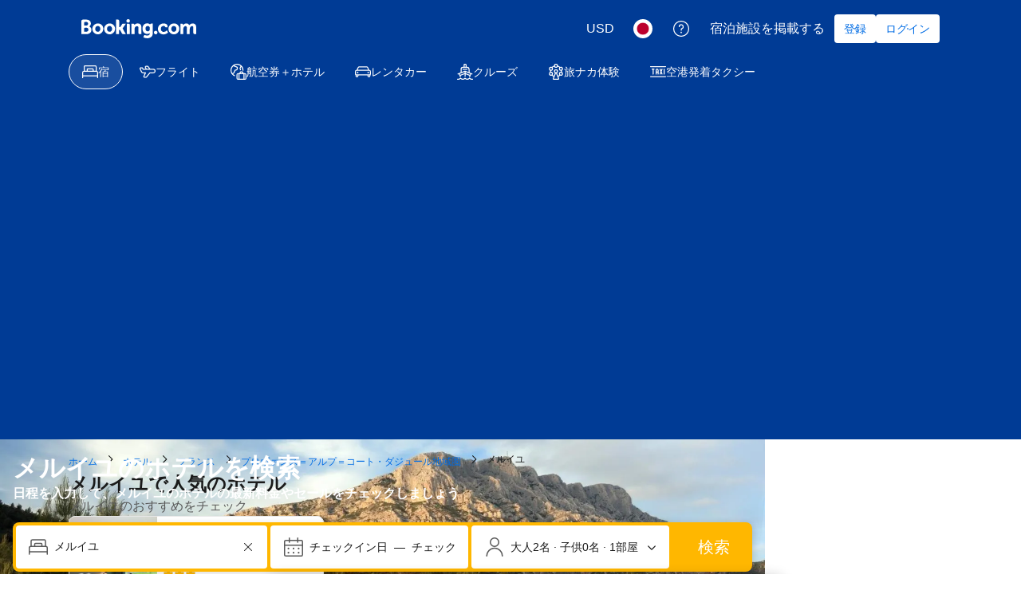

--- FILE ---
content_type: text/html; charset=UTF-8
request_url: https://www.booking.com/destination/city/fr/meyreuil.ja.html?sid=4afe4f33aec10edd3ba25d8c7e705a94
body_size: 1818
content:
<!DOCTYPE html>
<html lang="en">
<head>
    <meta charset="utf-8">
    <meta name="viewport" content="width=device-width, initial-scale=1">
    <title></title>
    <style>
        body {
            font-family: "Arial";
        }
    </style>
    <script type="text/javascript">
    window.awsWafCookieDomainList = ['booking.com'];
    window.gokuProps = {
"key":"AQIDAHjcYu/GjX+QlghicBgQ/7bFaQZ+m5FKCMDnO+vTbNg96AE2d60Q/ObrltvLwmETCDa3AAAAfjB8BgkqhkiG9w0BBwagbzBtAgEAMGgGCSqGSIb3DQEHATAeBglghkgBZQMEAS4wEQQM/uJBw6u1fb9vj1MZAgEQgDsRQ2/sks/D/RVlSVbME4Dj3wRkJD2FZ07abhptl33LwU7tGyATwZ4iwbGQYUhO6BHjaEkO4LpswPF/iQ==",
          "iv":"A6x+TwFPBgAAFBX5",
          "context":"VKit/xuXVHr6KzshpEfv5HfboqzUy/M2V8qbK9TkBV1zqgrnpdxnUpY+UqH4dO6aBGKQ1eaUDaYcFEBHsSVIICSAkl4CVlTeSNSqCnu/PAHZ1KpsdRTDJ9d4TT5X+e7LbI6VfGauyCDhid6KwYhLUBt9uVlWHGI4lOlrDKb1OiuBX2J88HAg8Be3i/fbzlkA9HV3PDUdh8N1k4VCmBZdVBwgbDMhAkMZCn3MdG28wxSoiRGAN4ddM8TNRAKt2yJLNGM+/r8D9o1RqtY6cZIYSYpoIKzxVV4T40zJmHxTndNWU/VVTIMhoCsf+plh6ziQdD1+IiI4zegPyrGxbJLwe0I+g2KqQSIP4L5e2CDzvc3p7Vd0g6uNmQ=="
};
    </script>
    <script src="https://d8c14d4960ca.337f8b16.us-east-2.token.awswaf.com/d8c14d4960ca/a18a4859af9c/f81f84a03d17/challenge.js"></script>
</head>
<body>
    <div id="challenge-container"></div>
    <script type="text/javascript">
        AwsWafIntegration.saveReferrer();
        AwsWafIntegration.checkForceRefresh().then((forceRefresh) => {
            if (forceRefresh) {
                AwsWafIntegration.forceRefreshToken().then(() => {
                    window.location.reload(true);
                });
            } else {
                AwsWafIntegration.getToken().then(() => {
                    window.location.reload(true);
                });
            }
        });
    </script>
    <noscript>
        <h1>JavaScript is disabled</h1>
        In order to continue, we need to verify that you're not a robot.
        This requires JavaScript. Enable JavaScript and then reload the page.
    </noscript>
</body>
</html>